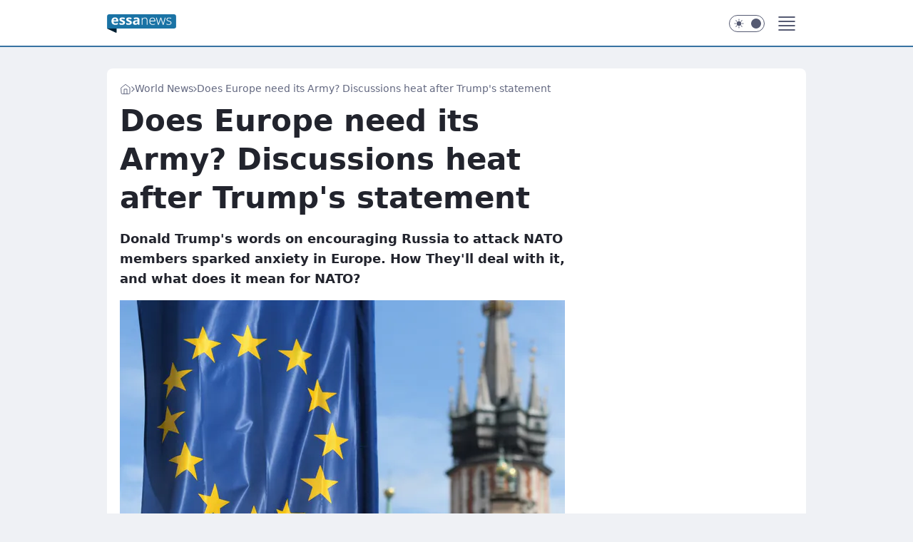

--- FILE ---
content_type: text/css; charset=UTF-8
request_url: https://essanews.com/assets/9952fc4/defaultThemeStyles.css
body_size: -133
content:
:root{--6k:var(--r);--6l:var(--s);--6h:var(--n);--6m:var(--o);--6i:var(--7);--6n:var(--g);--6o:var(--2);--6p:var(--r);--6g:var(--2);--6q:var(--r);--6r:var(--0);--6s:var(--1);--6t:var(--r);--6u:var(--p);--4m:var(--l);--6v:var(--p);--6w:var(--t);--4p:var(--i);--6x:var(--g);--6y:var(--r);--6z:var(--1p);--70:var(--1q);--71:var(--1j);--72:var(--1o);--73:var(--11);--74:var(--12);--75:var(--w);--76:var(--11);--77:var(--1b);--78:var(--1b);--79:var(--29);--7a:var(--1i);--7b:#2019f5;--7c:var(--j);--7d:var(--a);--7e:var(--8);--7f:var(--r);--7g:var(--8);--7h:var(--a);--7i:var(--j);--7j:var(--j);--7k:rgba(var(--q),0.25);--7l:var(--j);--7m:var(--h);--7n:var(--t);--7o:var(--a);--7p:var(--0);--7q:var(--2);--7r:var(--7);--7s:var(--r);--7t:var(--g);--7u:linear-gradient(339.51deg,rgba(239,241,245,.1) -14.66%,rgba(239,241,245,.7) 116.43%);--7v:var(--n);--7w:var(--j);--7x:var(--h);--7y:var(--9);--7z:var(--j);--80:linear-gradient(339.51deg,rgba(239,241,245,.1) -14.66%,rgba(239,241,245,.7) 116.43%);--81:var(--2);--82:var(--83);--84:var(--2);--85:linear-gradient(to right,transparent 0,rgba(var(--s),0.5) 20%,rgba(var(--s),0.85) 85%);--86:linear-gradient(17deg,var(--0) 63.45%,var(--2) 98%);--87:0px -4px 16px 0px #11111514;--88:0 5px 9px -5px rgba(21,40,54,.49),6px 15px 34px -6px rgba(33,48,73,.54);--89:0 5px 9px -5px rgba(var(--q),0.1),6px 15px 34px -6px rgba(var(--q),0.1);--8a:0 -5px 9px -5px rgba(var(--q),0.1),6px -15px 34px -6px rgba(var(--q),0.1)}


--- FILE ---
content_type: application/javascript
request_url: https://essanews.com/d3MuY29tS1IsFy8BFg9GR29Pe1FJHDtAORF7HhsrRglvKgZtZis7bBIqBm1mKztsEioGbWYrO2wSKgZtZis7bBIqBm1mKztsEioGbWYrO2wSKgZtZis7bBIqBm1mKztsEioGbWYrO2wSKgZtZis7bBIqBm1mKztsEioGbWYrO2wSKgZtZis7bBIqBm1mKztsEioGbWYrO2wSKgZtZis7bBIqBm1mKztsEioGbWYrO2wSKgZtZis7bBIqBm1mKztsEioGbWYrO2wSKgZtZis7bBIqBm1mKztsEioGbWYrO2wSKgZtZis7bBIqBm1mKztsEioGbWYrO2wSKgZtZis7bBIqBm1mKztsEioGbWYrO2wSKgZtZis7bBIqBm1mKztsEioGbWYrO2wSKgZtZis7bBIqBm1mKztsEioGbWYrO2wSKgZtZis7bBIqBm1mKztsEioGbWYrO2wSKgZtZis7bBIqBm1mKztsEioGbWYrO2wSKgZtZis7bBIqBm1mKztsEioGbWYrO2wSKgZtZis7bBIqBm1mKztsEioGbWYrO2wSKgZtZis7bBIqBm1mKztsEioGbWYrO2wSKgZtZis7bBIqBm1mKztsEioGbWYrO2wSKgZtZis7bBIqBm1mKztsEioGbWYrO2wSKgZtZis7bBIqBm1mKztsEioGbWYrO2wSKgZtZis7bBIqBm1mKztsEioGbWYrO2wSKgZtZis7bBIqBm1mKztsEioGbWYrO2wSKgZtZis7bBIqBm1mKztsEioGbWYrO2wSKgZtZis7bBIqBm1mKztsEioGbWYrO2wSKgZtZis7bBIqBm1mKztsEioGbWYrO2wSKgZtZis7EWFXLBADVktSKQN2UVYaAloqWjBcVR0KVmIRPEFSAAtDYBAqQVgaAUQ-WzpdVFoOQG8I
body_size: 1739
content:
try{delete window.prebidConfig,window.prebidConfig={name:"desktop-essanews.com",hb:{units:[{code:"slot3",disabled:!1,mediaTypes:{banner:{sizes:"desktop_billboard_970"}},bids:[[8,[4831,"essanews.com",100220]],[16,["8ESGGHFl3wnv7h6Op0zNspWo"]],[14,["prebid-eu","XNEdtxheGMSt"]],[1,[1801479]],[4,[31261351]],[12,["wirtualn-d.openx.net","559822981"]],[13,["desktop_essanews.com_x3","62652"]],[15,["19096","516974","3107116",[57]]],[25,[32048,1905565,625910,710]],[7,[3111583,20]]]},{code:"slot5",restrict:{ctype:["index","category"]},disabled:!1,mediaTypes:{banner:{sizes:"desktop_midtext_750"}},bids:[[13,["desktop_essanews.com_x5","62652"]],[14,["prebid-eu","XNEdtxheGMSt"]]]},{code:"slot11",restrict:{ctype:["index","category"]},disabled:!1,mediaTypes:{banner:{sizes:"desktop_midtext_750"}},bids:[[13,["desktop_essanews.com_x11","62652"]],[14,["prebid-eu","XNEdtxheGMSt"]]]},{code:"slot12",restrict:{ctype:["index","category"]},disabled:!1,mediaTypes:{banner:{sizes:"desktop_midtext_750"}},bids:[[13,["desktop_essanews.com_x12","62652"]],[14,["prebid-eu","XNEdtxheGMSt"]]]},{code:"slot13",disabled:!1,mediaTypes:{banner:{sizes:"desktop_midtext_750"}},bids:[[8,[4831,"essanews.com",100220]],[16,["k4OfA7mqNwvLlaI5HrIHXTM4"]],[14,["prebid-eu","XNEdtxheGMSt"]],[1,[1802867]],[4,[31261541]],[12,["wirtualn-d.openx.net","559822989"]],[13,["desktop_essanews.com_x13","62652"]],[15,["19096","516974","3107116",[41]]],[25,[51855,1905565,625910,710]]]},{code:"slot14",disabled:!1,mediaTypes:{banner:{sizes:"desktop_midtext_750"}},bids:[[8,[4831,"essanews.com",100220]],[16,["k4OfA7mqNwvLlaI5HrIHXTM4"]],[14,["prebid-eu","XNEdtxheGMSt"]],[1,[1802875]],[4,[31261547]],[12,["wirtualn-d.openx.net","559822990"]],[13,["desktop_essanews.com_x14","62652"]],[15,["19096","516974","3107116",[41]]],[25,[52538,1905565,625910,710]]]},{code:"slot15",disabled:!1,mediaTypes:{banner:{sizes:"desktop_billboard_970"}},bids:[[8,[4831,"essanews.com",100220]],[16,["8ESGGHFl3wnv7h6Op0zNspWo"]],[14,["prebid-eu","XNEdtxheGMSt"]],[1,[1802886]],[4,[31261551]],[12,["wirtualn-d.openx.net","559822991"]],[13,["desktop_essanews.com_x15","62652"]],[15,["19096","516974","3107116",[57]]],[25,[52591,1905565,625910,710]],[7,[3111592,20]]]},{code:"slot16",disabled:!1,mediaTypes:{banner:{sizes:"desktop_billboard_970"}},bids:[[8,[4831,"essanews.com",100220]],[16,["8ESGGHFl3wnv7h6Op0zNspWo"]],[14,["prebid-eu","XNEdtxheGMSt"]],[1,[1802877]],[4,[31261558]],[12,["wirtualn-d.openx.net","559822992"]],[13,["desktop_essanews.com_x16","62652"]],[15,["19096","516974","3107116",[57]]],[25,[52684,1905565,625910,710]]]},{code:"slot17",disabled:!1,mediaTypes:{banner:{sizes:"desktop_billboard_970"}},bids:[[8,[4831,"essanews.com",100220]],[16,["8ESGGHFl3wnv7h6Op0zNspWo"]],[14,["prebid-eu","XNEdtxheGMSt"]],[1,[1802878]],[4,[31261564]],[12,["wirtualn-d.openx.net","559822993"]],[13,["desktop_essanews.com_x17","62652"]],[15,["19096","516974","3107116",[57]]],[25,[52685,1905565,625910,710]]]},{code:"slot19",disabled:!1,mediaTypes:{banner:{sizes:"desktop_billboard_970"}},bids:[[8,[4831,"essanews.com",100220]],[16,["8ESGGHFl3wnv7h6Op0zNspWo"]],[14,["prebid-eu","XNEdtxheGMSt"]],[1,[1802879]],[4,[31261569]],[12,["wirtualn-d.openx.net","559822994"]],[13,["desktop_essanews.com_x19","62652"]],[15,["19096","516974","3107116",[57]]],[25,[53506,1905565,625910,710]]]},{code:"slot27",disabled:!1,mediaTypes:{banner:{sizes:"desktop_skyscraper"}},bids:[[8,[4831,"essanews.com",100220]],[16,["rjB9gxsKS2DAYNoDZILJEFrQ"]],[14,["prebid-eu","XNEdtxheGMSt"]],[1,[1801403]],[4,[31261572]],[12,["wirtualn-d.openx.net","559822995"]],[13,["desktop_essanews.com_x27","62652"]],[15,["19096","516974","3107116",[9]]],[25,[53506,1905565,625910,710]],[7,[3111596,20]]]},{code:"slot35",disabled:!1,mediaTypes:{banner:{sizes:"desktop_halfpage"}},bids:[[8,[4831,"essanews.com",100220]],[16,["PQOIKhFvwyJpeC5BI0MHF8y8"]],[14,["prebid-eu","XNEdtxheGMSt"]],[1,[1801452]],[4,[31261756]],[12,["wirtualn-d.openx.net","559822996"]],[13,["desktop_essanews.com_x35","62652"]],[15,["19096","516974","3107116",[10]]],[25,[54834,1905565,625910,710]],[7,[3111597,20]]]},{code:"slot36",disabled:!1,mediaTypes:{banner:{sizes:"desktop_halfpage"}},bids:[[8,[4831,"essanews.com",100220]],[16,["PQOIKhFvwyJpeC5BI0MHF8y8"]],[14,["prebid-eu","XNEdtxheGMSt"]],[1,[1802838]],[4,[31261764]],[12,["wirtualn-d.openx.net","559822997"]],[13,["desktop_essanews.com_x36","62652"]],[15,["19096","516974","3107116",[10]]],[25,[67462,1905565,625910,710]],[7,[3111598,20]]]},{code:"slot37",disabled:!1,mediaTypes:{banner:{sizes:"desktop_halfpage"}},bids:[[8,[4831,"essanews.com",100220]],[16,["PQOIKhFvwyJpeC5BI0MHF8y8"]],[14,["prebid-eu","XNEdtxheGMSt"]],[1,[1802839]],[4,[31261771]],[12,["wirtualn-d.openx.net","559822998"]],[13,["desktop_essanews.com_x37","62652"]],[15,["19096","516974","3107116",[10]]],[25,[71517,1905565,625910,710]],[7,[3111599,20]]]},{code:"slot50",disabled:!1,mediaTypes:{banner:{sizes:"desktop_billboard_970"}},bids:[[8,[4831,"essanews.com",100220]],[16,["8ESGGHFl3wnv7h6Op0zNspWo"]],[14,["prebid-eu","XNEdtxheGMSt"]],[1,[1802880]],[4,[31261776]],[12,["wirtualn-d.openx.net","559822999"]],[13,["desktop_essanews.com_x50","62652"]],[15,["19096","516974","3107116",[57]]],[25,[52681,1905565,625910,710]]]},{code:"slot52",disabled:!1,mediaTypes:{banner:{sizes:"desktop_rectangle"}},bids:[[8,[4831,"essanews.com",100220]],[16,["q6dX4vZcUv1xYB3a0rE93p44"]],[14,["prebid-eu","XNEdtxheGMSt"]],[1,[1801407]],[4,[31261781]],[12,["wirtualn-d.openx.net","559823000"]],[13,["desktop_essanews.com_x52","62652"]],[15,["19096","516974","3107116",[15]]],[25,[52590,1905565,625910,710]],[7,[3111601,20]]]},{code:"slot53",disabled:!1,mediaTypes:{banner:{sizes:"desktop_contentbox_970"}},bids:[[8,[4831,"essanews.com",100220]],[16,["8ESGGHFl3wnv7h6Op0zNspWo"]],[14,["prebid-eu","XNEdtxheGMSt"]],[1,[1801480]],[4,[31261787]],[12,["wirtualn-d.openx.net","559823001"]],[13,["desktop_essanews.com_x53","62652"]],[15,["19096","516974","3107116",[57]]],[25,[51879,1905565,625910,710]]]},{code:"slot59",disabled:!1,mediaTypes:{banner:{sizes:"desktop_halfpage"}},bids:[[8,[4831,"essanews.com",100220]],[16,["PQOIKhFvwyJpeC5BI0MHF8y8"]],[14,["prebid-eu","XNEdtxheGMSt"]],[1,[1802840]],[4,[31261793]],[12,["wirtualn-d.openx.net","559823002"]],[13,["desktop_essanews.com_x59","62652"]],[15,["19096","516974","3107116",[10]]],[25,[52683,1905565,625910,710]],[7,[3111603,20]]]},{code:"slot61",disabled:!1,mediaTypes:{banner:{sizes:"desktop_midtext_750"}},bids:[[8,[4831,"essanews.com",100220]],[16,["k4OfA7mqNwvLlaI5HrIHXTM4"]],[14,["prebid-eu","XNEdtxheGMSt"]],[1,[1802876]],[4,[31261803]],[12,["wirtualn-d.openx.net","559823003"]],[13,["desktop_essanews.com_x61","62652"]],[15,["19096","516974","3107116",[41]]],[25,[89443,1905565,625910,710]]]},{code:"slot67",disabled:!1,mediaTypes:{banner:{sizes:"desktop_banner_300x50"}},bids:[[8,[4831,"essanews.com",100220]],[16,["b54Y1GKgGTZXlkW7qWlBH738"]],[14,["prebid-eu","XNEdtxheGMSt"]],[1,[1801409]],[4,[31261834]],[12,["wirtualn-d.openx.net","559823004"]],[13,["desktop_essanews.com_x67","62652"]],[15,["19096","516974","3107116",[44]]],[25,[103036,1905565,625910,710]]]},{code:"slot70",disabled:!1,mediaTypes:{banner:{sizes:"desktop_billboard_970"}},bids:[[8,[4831,"essanews.com",100220]],[16,["8ESGGHFl3wnv7h6Op0zNspWo"]],[14,["prebid-eu","XNEdtxheGMSt"]],[1,[1802881]],[4,[31261845]],[12,["wirtualn-d.openx.net","559823005"]],[13,["desktop_essanews.com_x70","62652"]],[15,["19096","516974","3107116",[57]]],[25,[51954,1905565,625910,710]]]},{code:"slot72",disabled:!1,mediaTypes:{banner:{sizes:"desktop_rectangle"}},bids:[[8,[4831,"essanews.com",100220]],[16,["q6dX4vZcUv1xYB3a0rE93p44"]],[14,["prebid-eu","XNEdtxheGMSt"]],[1,[1802834]],[4,[31261848]],[12,["wirtualn-d.openx.net","559823006"]],[13,["desktop_essanews.com_x72","62652"]],[15,["19096","516974","3107116",[15]]],[25,[52537,1905565,625910,710]],[7,[3111607,20]]]},{code:"slot79",disabled:!1,mediaTypes:{banner:{sizes:"desktop_halfpage"}},bids:[[8,[4831,"essanews.com",100220]],[16,["PQOIKhFvwyJpeC5BI0MHF8y8"]],[14,["prebid-eu","XNEdtxheGMSt"]],[1,[1802841]],[4,[31261851]],[12,["wirtualn-d.openx.net","559823007"]],[13,["desktop_essanews.com_x79","62652"]],[15,["19096","516974","3107116",[10]]],[25,[51857,1905565,625910,710]],[7,[3111608,20]]]},{code:"slot90",disabled:!1,mediaTypes:{banner:{sizes:"desktop_billboard_970"}},bids:[[8,[4831,"essanews.com",100220]],[16,["8ESGGHFl3wnv7h6Op0zNspWo"]],[14,["prebid-eu","XNEdtxheGMSt"]],[1,[1802882]],[4,[31269413]],[12,["wirtualn-d.openx.net","559823008"]],[13,["desktop_essanews.com_x90","62652"]],[15,["19096","516974","3107116",[57]]],[25,[51959,1905565,625910,710]]]},{code:"slot92",disabled:!1,mediaTypes:{banner:{sizes:"desktop_rectangle"}},bids:[[8,[4831,"essanews.com",100220]],[16,["q6dX4vZcUv1xYB3a0rE93p44"]],[14,["prebid-eu","XNEdtxheGMSt"]],[1,[1802835]],[4,[31269414]],[12,["wirtualn-d.openx.net","559823010"]],[13,["desktop_essanews.com_x92","62652"]],[15,["19096","516974","3107116",[15]]],[25,[52541,1905565,625910,710]],[7,[3111612,20]]]},{code:"slot93",disabled:!1,mediaTypes:{banner:{sizes:"desktop_halfpage"}},bids:[[8,[4831,"essanews.com",100220]],[16,["PQOIKhFvwyJpeC5BI0MHF8y8"]],[14,["prebid-eu","XNEdtxheGMSt"]],[1,[1802842]],[4,[31269427]],[12,["wirtualn-d.openx.net","559823011"]],[13,["desktop_essanews.com_x93","62652"]],[15,["19096","516974","3107116",[10]]],[25,[52542,1905565,625910,710]]]},{code:"slot94",disabled:!1,mediaTypes:{banner:{sizes:"desktop_halfpage"}},bids:[[8,[4831,"essanews.com",100220]],[16,["PQOIKhFvwyJpeC5BI0MHF8y8"]],[14,["prebid-eu","XNEdtxheGMSt"]],[1,[1802843]],[4,[31269526]],[12,["wirtualn-d.openx.net","559823012"]],[13,["desktop_essanews.com_x94","62652"]],[15,["19096","516974","3107116",[10]]],[25,[52543,1905565,625910,710]]]},{code:"slot95",disabled:!1,mediaTypes:{banner:{sizes:"desktop_halfpage"}},bids:[[8,[4831,"essanews.com",100220]],[16,["PQOIKhFvwyJpeC5BI0MHF8y8"]],[14,["prebid-eu","XNEdtxheGMSt"]],[1,[1802844]],[4,[31269527]],[12,["wirtualn-d.openx.net","559823013"]],[13,["desktop_essanews.com_x95","62652"]],[15,["19096","516974","3107116",[10]]],[25,[51961,1905565,625910,710]]]},{code:"slot99",disabled:!1,mediaTypes:{banner:{sizes:"desktop_halfpage"}},bids:[[8,[4831,"essanews.com",100220]],[16,["PQOIKhFvwyJpeC5BI0MHF8y8"]],[14,["prebid-eu","XNEdtxheGMSt"]],[1,[1802845]],[4,[31269529]],[12,["wirtualn-d.openx.net","559823014"]],[13,["desktop_essanews.com_x99","62652"]],[15,["19096","516974","3107116",[10]]],[25,[51858,1905565,625910,710]],[7,[3111616,20]]]},{code:"slot529",disabled:!1,mediaTypes:{banner:{sizes:"desktop_rectangle"}},bids:[[8,[4831,"essanews.com",100220]],[16,["q6dX4vZcUv1xYB3a0rE93p44"]],[14,["prebid-eu","XNEdtxheGMSt"]],[1,[1802836]],[4,[31269530]],[12,["wirtualn-d.openx.net","559823015"]],[13,["desktop_essanews.com_x529","62652"]],[15,["19096","516974","3107116",[15]]],[25,[119023,1905565,625910,710]]]},{code:"slot531",disabled:!1,mediaTypes:{banner:{sizes:"desktop_rectangle"}},bids:[[8,[4831,"essanews.com",100220]],[16,["q6dX4vZcUv1xYB3a0rE93p44"]],[14,["prebid-eu","XNEdtxheGMSt"]],[1,[1802837]],[4,[31269528]],[12,["wirtualn-d.openx.net","559823016"]],[13,["desktop_essanews.com_x531","62652"]],[15,["19096","516974","3107116",[15]]],[25,[119024,1905565,625910,710]]]},{code:"slot80",disabled:!1,mediaTypes:{native:{title:{required:!0,len:80},image:{required:!0,sizes:[300,150],aspect_ratios:[{min_width:300,min_height:150,ratio_width:2,ratio_height:1}]},sponsoredBy:{required:!1}}},bids:[[8,[4831,"essanews.com",100220,!0]],[14,["prebid-eu","XNEdtxheGMSt"]],[1,[1801399]],[4,[31261854]],[13,["desktop_essanews.com_x80","62652"]],[25,[48567,1905565,625910,710]],[12,["wirtualn-d.openx.net","562877852"]]]},{code:"slot81",disabled:!1,mediaTypes:{native:{title:{required:!0,len:80},image:{required:!0,sizes:[300,150],aspect_ratios:[{min_width:300,min_height:150,ratio_width:2,ratio_height:1}]},sponsoredBy:{required:!1}}},bids:[[8,[4831,"essanews.com",100220,!0]],[14,["prebid-eu","XNEdtxheGMSt"]],[1,[1801401]],[4,[31262244]],[13,["desktop_essanews.com_x81","62652"]],[25,[59890,1905565,625910,710]],[12,["wirtualn-d.openx.net","562877853"]]]},{code:"slot82",disabled:!1,mediaTypes:{native:{title:{required:!0,len:80},image:{required:!0,sizes:[300,150],aspect_ratios:[{min_width:300,min_height:150,ratio_width:2,ratio_height:1}]},sponsoredBy:{required:!1}}},bids:[[14,["prebid-eu","XNEdtxheGMSt"]],[8,[4831,"essanews.com",100220,!0]],[13,["desktop_essanews.com_x82","62652"]],[1,[1960348]],[4,[33856569]],[25,[126975,1905565,625910,710]],[12,["wirtualn-d.openx.net","562877855"]]]},{code:"slot83",disabled:!1,mediaTypes:{native:{title:{required:!0,len:80},image:{required:!0,sizes:[300,150],aspect_ratios:[{min_width:300,min_height:150,ratio_width:2,ratio_height:1}]},sponsoredBy:{required:!1}}},bids:[[14,["prebid-eu","XNEdtxheGMSt"]],[8,[4831,"essanews.com",100220,!0]],[13,["desktop_essanews.com_x83","62652"]],[1,[1960349]],[4,[33856601]],[25,[126976,1905565,625910,710]],[12,["wirtualn-d.openx.net","562877856"]]]},{code:"slot541",disabled:!1,mediaTypes:{banner:{sizes:"desktop_halfpage"}},bids:[[14,["prebid-eu","XNEdtxheGMSt"]],[8,[4831,"essanews.com",100220]],[16,["PQOIKhFvwyJpeC5BI0MHF8y8"]],[7,[3136852,20]],[13,["desktop_essanews.com_x541","62652"]],[1,[1960351]],[4,[33856620]],[15,["19096","516974","3504136",[10]]],[11,["1128270"]],[12,["wirtualn-d.openx.net","561098871"]],[25,[62986,1905565,625910,710]]]}]},config:{floorprices:{default:{default:2,slot3:3,slot5:3,slot36:3,slot37:3,slot67:.3,slot80:.5,slot81:.5}},viewConfig:{index:{default:{auctions:[{id:"default",asap:!0,from:0,dist:0,slots:[3,15]},{id:"mid",dist:650,slots:[16,17]},{id:"low",dist:650,slots:[19,53]}]}},article:{default:{auctions:[{id:"default",from:0,dist:0,asap:!0,slots:[3,5,27,36,37]},{id:"art1",dist:650,slots:[11,12,13,14,61,93,94,95]},{id:"art2",dist:650,slots:[15,35,541,80,81,82,83]},{id:"art3",dist:650,slots:[70,72,79]},{id:"art4",dist:650,slots:[90,92,99]},{id:"art5",dist:650,slots:[50,52,53,59]}]}},category:{default:{auctions:[{id:"default",asap:!0,from:0,dist:0,slots:[3,5,36]},{id:"cat1",dist:650,slots:[11,12]},{id:"low",dist:650,slots:[13,14,61,529]}]}}},sizeMap:[{desktop_billboard_970:[[970,300],[970,250],[950,300],[750,300],[750,200],[750,100]],desktop_midtext_750:[[750,200],[728,90],[750,300],[750,100],[300,250]],desktop_skyscraper:[[160,600],[120,600]],desktop_halfpage:[[300,600],[300,250]],desktop_rectangle:[[300,250]],desktop_contentbox_970:[[970,600],[980,600],[970,300],[970,250],[750,200],[750,300],[950,300]],desktop_banner_300x50:[[300,50]]}],mex:{slots:[3,5,11,12,13,14,27,32,35,36,37,61,93,94,95],initMexRate:.03,winMultiplier:1.3,lossMultiplier:.8,minimumWinMultiplier:1.1,maximumLossMultiplier:.85,mexSlotsMultipliers:[[[5,11,12,13,14,61,32],158.4],[[3],240],[[35,36,37,93,94,95],140],[[27],120]],initMexRateExternal:.03},asr:{slots:{default:[null],A:[3,5,11,12,13,14,27,36,37,93,94,95],B:[3,5,11,12,13,14,27,36,37,93,94,95]},extraViewability:{time:30,isUsed:!0},hasToHaveBids:!0,bidderAuction:{isUsed:!0,timeOffset:3},noHover:{isUsed:!0,timeout:3}}},steering:{lazyBidding:!0,useAmazon:!0,useMex:!0,useAsr:!0,useSafeFrame:!0},steeringExternal:{ctypesIntent:{article:["auto_play_sound_off"],question:["auto_play_sound_off"]},brandSafety:{tagExcld:["koronawirus","pandemia","sars","covid","epidemia"],dpd_war:["ukraina","rosja","wojna","nato","konflikt","onz","inwazja","atak","sankcje","atak","wojsko","federacja"]},amznConfig:{pubID:"7ff3fff4-144d-4d39-8cb0-6a68c5c10ab4",units:[{slotID:"slot37",sizes:[[300,600]]},{slotID:"slot3",sizes:[[970,300],[728,90]]},{slotID:"slot93",sizes:[[300,600]]},{slotID:"slot5",sizes:[[640,280],[300,250]]},{slotID:"slot27",sizes:[[160,600],[120,600]]},{slotID:"slot36",sizes:[[300,600]]},{slotID:"slot11",sizes:[[300,250]]}]}},ver:"1.0.1560"}}catch(e){var wp=window.WP||[];wp.push(function(){wp.captureError(e,"prebidConfig")})}

--- FILE ---
content_type: application/javascript
request_url: https://rek.www.wp.pl/gaf.js?rv=2&sn=essanews_us&pvid=83a3fb4d3fcff7332ac1&rekids=244490&phtml=essanews.com%2Fdoes-europe-needs-in-army-discussions-heat-after-trumps-statement%2C6995641594899072a&abtest=adtech%7CPRGM-1047%7CA%3Badtech%7CPU-335%7CB%3Badtech%7CPRG-3468%7CB%3Badtech%7CPRGM-1036%7CD%3Badtech%7CFP-76%7CA%3Badtech%7CPRGM-1356%7CA%3Badtech%7CPRGM-1419%7CC%3Badtech%7CPRGM-1589%7CB%3Badtech%7CPRGM-1576%7CC%3Badtech%7CPRGM-1443%7CA%3Badtech%7CPRGM-1587%7CD%3Badtech%7CPRGM-1615%7CA%3Badtech%7CPRGM-1215%7CC&PWA_adbd=0&darkmode=0&highLayout=0&layout=narrow&navType=navigate&cdl=0&ctype=article&ciab=IAB-v3-I4GWl6%2CIAB-v3-386%2CIAB-v3-389%2CIAB25-2%2CIAB11-4&cuct=PK-5753&cid=6995641594899072&csystem=ncr&cdate=2024-02-14&ccategory=world_news&REKtagi=news&vw=1280&vh=720&p1=0&spin=vjx7gyoo&bcv=2
body_size: 1500
content:
vjx7gyoo({"spin":"vjx7gyoo","bunch":244490,"context":{"dsa":false,"minor":false,"bidRequestId":"d916442d-0ee2-40df-b044-39f85b9bce7f","maConfig":{"timestamp":"2026-01-26T13:24:12.920Z"},"dfpConfig":{"timestamp":"2026-01-27T12:47:42.398Z"},"sda":[],"targeting":{"client":{},"server":{},"query":{"PWA_adbd":"0","REKtagi":"news","abtest":"adtech|PRGM-1047|A;adtech|PU-335|B;adtech|PRG-3468|B;adtech|PRGM-1036|D;adtech|FP-76|A;adtech|PRGM-1356|A;adtech|PRGM-1419|C;adtech|PRGM-1589|B;adtech|PRGM-1576|C;adtech|PRGM-1443|A;adtech|PRGM-1587|D;adtech|PRGM-1615|A;adtech|PRGM-1215|C","bcv":"2","ccategory":"world_news","cdate":"2024-02-14","cdl":"0","ciab":"IAB-v3-I4GWl6,IAB-v3-386,IAB-v3-389,IAB25-2,IAB11-4","cid":"6995641594899072","csystem":"ncr","ctype":"article","cuct":"PK-5753","darkmode":"0","highLayout":"0","layout":"narrow","navType":"navigate","p1":"0","phtml":"essanews.com/does-europe-needs-in-army-discussions-heat-after-trumps-statement,6995641594899072a","pvid":"83a3fb4d3fcff7332ac1","rekids":"244490","rv":"2","sn":"essanews_us","spin":"vjx7gyoo","vh":"720","vw":"1280"}},"directOnly":0,"geo":{"country":"840","region":"","city":""},"statid":"","mlId":"","rshsd":"8","isRobot":false,"curr":{"EUR":4.2009,"USD":3.5045,"CHF":4.5684,"GBP":4.832},"rv":"2","status":{"advf":2,"ma":2,"ma_ads-bidder":2,"ma_cpv-bidder":2,"ma_high-cpm-bidder":2}},"slots":{"11":{"delivered":"1","campaign":null,"dfpConfig":{"placement":"/89844762/Desktop_Essanews.com_x11_art","roshash":"CILO","ceil":100,"sizes":[[336,280],[640,280],[300,250]],"namedSizes":["fluid"],"div":"div-gpt-ad-x11-art","targeting":{"DFPHASH":"AGJM","emptygaf":"1"},"gfp":"CILO"}},"12":{"delivered":"1","campaign":null,"dfpConfig":{"placement":"/89844762/Desktop_Essanews.com_x12_art","roshash":"CILO","ceil":100,"sizes":[[336,280],[640,280],[300,250]],"namedSizes":["fluid"],"div":"div-gpt-ad-x12-art","targeting":{"DFPHASH":"AGJM","emptygaf":"1"},"gfp":"CILO"}},"15":{"delivered":"1","campaign":null,"dfpConfig":{"placement":"/89844762/Desktop_Essanews.com_x15_art","roshash":"CILO","ceil":100,"sizes":[[728,90],[970,300],[950,90],[980,120],[980,90],[970,150],[970,90],[970,250],[930,180],[950,200],[750,100],[970,66],[750,200],[960,90],[970,100],[750,300],[970,200],[950,300]],"namedSizes":["fluid"],"div":"div-gpt-ad-x15-art","targeting":{"DFPHASH":"AGJM","emptygaf":"1"},"gfp":"CILO"}},"2":{"delivered":"","campaign":null,"dfpConfig":null},"25":{"delivered":"","campaign":null,"dfpConfig":null},"27":{"delivered":"1","campaign":null,"dfpConfig":{"placement":"/89844762/Desktop_Essanews.com_x27_art","roshash":"CILO","ceil":100,"sizes":[[160,600],[120,600]],"namedSizes":["fluid"],"div":"div-gpt-ad-x27-art","targeting":{"DFPHASH":"AGJM","emptygaf":"1"},"gfp":"CILO"}},"3":{"delivered":"1","campaign":null,"dfpConfig":{"placement":"/89844762/Desktop_Essanews.com_x03_art","roshash":"CJMP","ceil":100,"sizes":[[728,90],[970,300],[950,90],[980,120],[980,90],[970,150],[970,90],[970,250],[930,180],[950,200],[750,100],[970,66],[750,200],[960,90],[970,100],[750,300],[970,200],[950,300]],"namedSizes":["fluid"],"div":"div-gpt-ad-x03-art","targeting":{"DFPHASH":"AHKN","emptygaf":"1"},"gfp":"CJMP"}},"33":{"delivered":"","campaign":null,"dfpConfig":null},"35":{"delivered":"1","campaign":null,"dfpConfig":{"placement":"/89844762/Desktop_Essanews.com_x35_art","roshash":"CILO","ceil":100,"sizes":[[300,600],[300,250]],"namedSizes":["fluid"],"div":"div-gpt-ad-x35-art","targeting":{"DFPHASH":"AGJM","emptygaf":"1"},"gfp":"CILO"}},"36":{"delivered":"1","campaign":null,"dfpConfig":{"placement":"/89844762/Desktop_Essanews.com_x36_art","roshash":"CJMP","ceil":100,"sizes":[[300,600],[300,250]],"namedSizes":["fluid"],"div":"div-gpt-ad-x36-art","targeting":{"DFPHASH":"AHKN","emptygaf":"1"},"gfp":"CJMP"}},"37":{"delivered":"1","campaign":null,"dfpConfig":{"placement":"/89844762/Desktop_Essanews.com_x37_art","roshash":"CJMP","ceil":100,"sizes":[[300,600],[300,250]],"namedSizes":["fluid"],"div":"div-gpt-ad-x37-art","targeting":{"DFPHASH":"AHKN","emptygaf":"1"},"gfp":"CJMP"}},"5":{"delivered":"1","campaign":null,"dfpConfig":{"placement":"/89844762/Desktop_Essanews.com_x05_art","roshash":"CJMP","ceil":100,"sizes":[[336,280],[640,280],[300,250]],"namedSizes":["fluid"],"div":"div-gpt-ad-x05-art","targeting":{"DFPHASH":"AHKN","emptygaf":"1"},"gfp":"CJMP"}},"50":{"delivered":"1","campaign":null,"dfpConfig":{"placement":"/89844762/Desktop_Essanews.com_x50_art","roshash":"CILO","ceil":100,"sizes":[[728,90],[970,300],[950,90],[980,120],[980,90],[970,150],[970,90],[970,250],[930,180],[950,200],[750,100],[970,66],[750,200],[960,90],[970,100],[750,300],[970,200],[950,300]],"namedSizes":["fluid"],"div":"div-gpt-ad-x50-art","targeting":{"DFPHASH":"AGJM","emptygaf":"1"},"gfp":"CILO"}},"52":{"delivered":"1","campaign":null,"dfpConfig":{"placement":"/89844762/Desktop_Essanews.com_x52_art","roshash":"CILO","ceil":100,"sizes":[[300,250]],"namedSizes":["fluid"],"div":"div-gpt-ad-x52-art","targeting":{"DFPHASH":"AGJM","emptygaf":"1"},"gfp":"CILO"}},"529":{"delivered":"1","campaign":null,"dfpConfig":{"placement":"/89844762/Desktop_Essanews.com_x529_art","roshash":"CGJM","ceil":100,"sizes":[[300,250]],"namedSizes":["fluid"],"div":"div-gpt-ad-x529-art","targeting":{"DFPHASH":"AEHK","emptygaf":"1"},"gfp":"CGJM"}},"53":{"delivered":"1","campaign":null,"dfpConfig":{"placement":"/89844762/Desktop_Essanews.com_x53_art","roshash":"CILO","ceil":100,"sizes":[[728,90],[970,300],[950,90],[980,120],[980,90],[970,150],[970,90],[970,250],[930,180],[950,200],[750,100],[970,66],[750,200],[960,90],[970,100],[750,300],[970,200],[950,300]],"namedSizes":["fluid"],"div":"div-gpt-ad-x53-art","targeting":{"DFPHASH":"AGJM","emptygaf":"1"},"gfp":"CILO"}},"531":{"delivered":"","campaign":null,"dfpConfig":null},"541":{"delivered":"1","campaign":null,"dfpConfig":{"placement":"/89844762/Desktop_Essanews.com_x541_art","roshash":"CILO","ceil":100,"sizes":[[300,600],[300,250]],"namedSizes":["fluid"],"div":"div-gpt-ad-x541-art","targeting":{"DFPHASH":"AGJM","emptygaf":"1"},"gfp":"CILO"}},"59":{"delivered":"1","campaign":null,"dfpConfig":{"placement":"/89844762/Desktop_Essanews.com_x59_art","roshash":"CILO","ceil":100,"sizes":[[300,600],[300,250]],"namedSizes":["fluid"],"div":"div-gpt-ad-x59-art","targeting":{"DFPHASH":"AGJM","emptygaf":"1"},"gfp":"CILO"}},"6":{"delivered":"","campaign":null,"dfpConfig":null},"67":{"delivered":"1","campaign":null,"dfpConfig":{"placement":"/89844762/Desktop_Essanews.com_x67_art","roshash":"CFLO","ceil":100,"sizes":[[300,50]],"namedSizes":["fluid"],"div":"div-gpt-ad-x67-art","targeting":{"DFPHASH":"ADJM","emptygaf":"1"},"gfp":"CFLO"}},"70":{"delivered":"1","campaign":null,"dfpConfig":{"placement":"/89844762/Desktop_Essanews.com_x70_art","roshash":"CILO","ceil":100,"sizes":[[728,90],[970,300],[950,90],[980,120],[980,90],[970,150],[970,90],[970,250],[930,180],[950,200],[750,100],[970,66],[750,200],[960,90],[970,100],[750,300],[970,200],[950,300]],"namedSizes":["fluid"],"div":"div-gpt-ad-x70-art","targeting":{"DFPHASH":"AGJM","emptygaf":"1"},"gfp":"CILO"}},"72":{"delivered":"1","campaign":null,"dfpConfig":{"placement":"/89844762/Desktop_Essanews.com_x72_art","roshash":"CILO","ceil":100,"sizes":[[300,250]],"namedSizes":["fluid"],"div":"div-gpt-ad-x72-art","targeting":{"DFPHASH":"AGJM","emptygaf":"1"},"gfp":"CILO"}},"79":{"delivered":"1","campaign":null,"dfpConfig":{"placement":"/89844762/Desktop_Essanews.com_x79_art","roshash":"CILO","ceil":100,"sizes":[[300,600],[300,250]],"namedSizes":["fluid"],"div":"div-gpt-ad-x79-art","targeting":{"DFPHASH":"AGJM","emptygaf":"1"},"gfp":"CILO"}},"8":{"delivered":"","campaign":null,"dfpConfig":null},"80":{"delivered":"1","campaign":null,"dfpConfig":{"placement":"/89844762/Desktop_Essanews.com_x80_art","roshash":"CFNQ","ceil":100,"sizes":[[1,1]],"namedSizes":["fluid"],"div":"div-gpt-ad-x80-art","isNative":1,"targeting":{"DFPHASH":"ADLO","emptygaf":"1"},"gfp":"CFNQ"}},"81":{"delivered":"1","campaign":null,"dfpConfig":{"placement":"/89844762/Desktop_Essanews.com_x81_art","roshash":"CFNQ","ceil":100,"sizes":[[1,1]],"namedSizes":["fluid"],"div":"div-gpt-ad-x81-art","isNative":1,"targeting":{"DFPHASH":"ADLO","emptygaf":"1"},"gfp":"CFNQ"}},"810":{"delivered":"","campaign":null,"dfpConfig":null},"811":{"delivered":"","campaign":null,"dfpConfig":null},"812":{"delivered":"","campaign":null,"dfpConfig":null},"813":{"delivered":"","campaign":null,"dfpConfig":null},"814":{"delivered":"","campaign":null,"dfpConfig":null},"815":{"delivered":"","campaign":null,"dfpConfig":null},"816":{"delivered":"","campaign":null,"dfpConfig":null},"817":{"delivered":"","campaign":null,"dfpConfig":null},"82":{"delivered":"1","campaign":null,"dfpConfig":{"placement":"/89844762/Desktop_Essanews.com_x82_art","roshash":"CFNQ","ceil":100,"sizes":[[1,1]],"namedSizes":["fluid"],"div":"div-gpt-ad-x82-art","isNative":1,"targeting":{"DFPHASH":"ADLO","emptygaf":"1"},"gfp":"CFNQ"}},"83":{"delivered":"1","campaign":null,"dfpConfig":{"placement":"/89844762/Desktop_Essanews.com_x83_art","roshash":"CFNQ","ceil":100,"sizes":[[1,1]],"namedSizes":["fluid"],"div":"div-gpt-ad-x83-art","isNative":1,"targeting":{"DFPHASH":"ADLO","emptygaf":"1"},"gfp":"CFNQ"}},"89":{"delivered":"","campaign":null,"dfpConfig":null},"90":{"delivered":"1","campaign":null,"dfpConfig":{"placement":"/89844762/Desktop_Essanews.com_x90_art","roshash":"CILO","ceil":100,"sizes":[[728,90],[970,300],[950,90],[980,120],[980,90],[970,150],[970,90],[970,250],[930,180],[950,200],[750,100],[970,66],[750,200],[960,90],[970,100],[750,300],[970,200],[950,300]],"namedSizes":["fluid"],"div":"div-gpt-ad-x90-art","targeting":{"DFPHASH":"AGJM","emptygaf":"1"},"gfp":"CILO"}},"92":{"delivered":"1","campaign":null,"dfpConfig":{"placement":"/89844762/Desktop_Essanews.com_x92_art","roshash":"CILO","ceil":100,"sizes":[[300,250]],"namedSizes":["fluid"],"div":"div-gpt-ad-x92-art","targeting":{"DFPHASH":"AGJM","emptygaf":"1"},"gfp":"CILO"}},"93":{"delivered":"1","campaign":null,"dfpConfig":{"placement":"/89844762/Desktop_Essanews.com_x93_art","roshash":"CILO","ceil":100,"sizes":[[300,600],[300,250]],"namedSizes":["fluid"],"div":"div-gpt-ad-x93-art","targeting":{"DFPHASH":"AGJM","emptygaf":"1"},"gfp":"CILO"}},"94":{"delivered":"1","campaign":null,"dfpConfig":{"placement":"/89844762/Desktop_Essanews.com_x94_art","roshash":"CILO","ceil":100,"sizes":[[300,600],[300,250]],"namedSizes":["fluid"],"div":"div-gpt-ad-x94-art","targeting":{"DFPHASH":"AGJM","emptygaf":"1"},"gfp":"CILO"}},"95":{"delivered":"1","campaign":null,"dfpConfig":{"placement":"/89844762/Desktop_Essanews.com_x95_art","roshash":"CILO","ceil":100,"sizes":[[300,250]],"namedSizes":["fluid"],"div":"div-gpt-ad-x95-art","targeting":{"DFPHASH":"AGJM","emptygaf":"1"},"gfp":"CILO"}},"99":{"delivered":"1","campaign":null,"dfpConfig":{"placement":"/89844762/Desktop_Essanews.com_x99_art","roshash":"CILO","ceil":100,"sizes":[[300,600],[300,250]],"namedSizes":["fluid"],"div":"div-gpt-ad-x99-art","targeting":{"DFPHASH":"AGJM","emptygaf":"1"},"gfp":"CILO"}}},"bdd":{}});